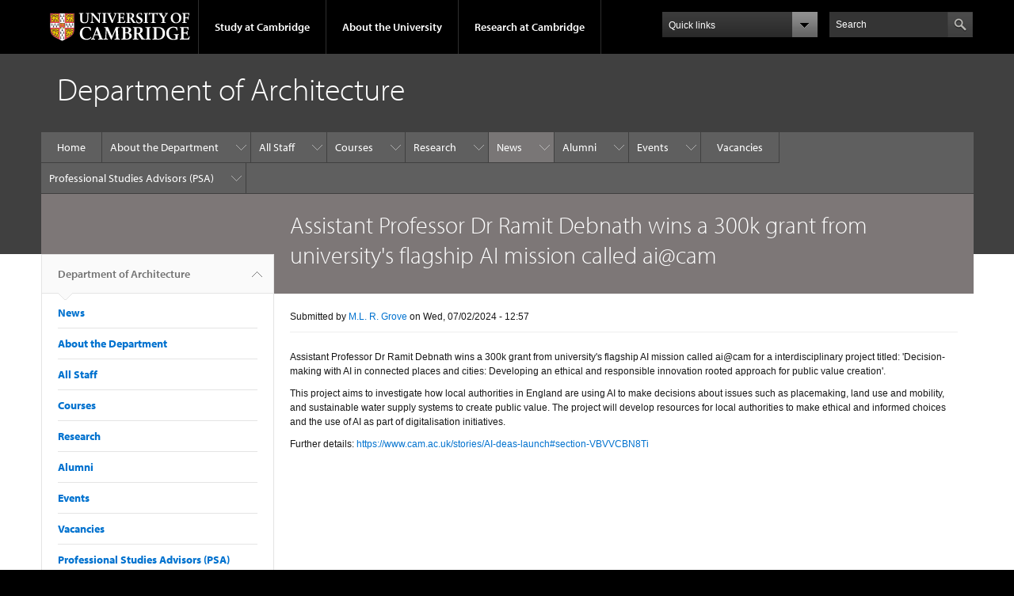

--- FILE ---
content_type: text/html; charset=utf-8
request_url: https://www.arct.cam.ac.uk/news/assistant-professor-dr-ramit-debnath-wins-300k-grant-universitys-flagship-ai-mission-called
body_size: 8615
content:
<!DOCTYPE html>

<html xmlns="http://www.w3.org/1999/xhtml" lang="en"
      dir="ltr" 
  xmlns:content="http://purl.org/rss/1.0/modules/content/"
  xmlns:dc="http://purl.org/dc/terms/"
  xmlns:foaf="http://xmlns.com/foaf/0.1/"
  xmlns:og="http://ogp.me/ns#"
  xmlns:rdfs="http://www.w3.org/2000/01/rdf-schema#"
  xmlns:sioc="http://rdfs.org/sioc/ns#"
  xmlns:sioct="http://rdfs.org/sioc/types#"
  xmlns:skos="http://www.w3.org/2004/02/skos/core#"
  xmlns:xsd="http://www.w3.org/2001/XMLSchema#" class="no-js">

<head>

  <meta http-equiv="Content-Type" content="text/html; charset=utf-8" />
<meta http-equiv="X-UA-Compatible" content="IE=edge" />
<link rel="shortcut icon" href="https://www.arct.cam.ac.uk/profiles/cambridge/themes/cambridge_theme/favicon.ico" type="image/vnd.microsoft.icon" />
<link rel="apple-touch-icon" href="https://www.arct.cam.ac.uk/profiles/cambridge/themes/cambridge_theme/apple-touch-icon.png" type="image/png" />
<meta name="description" content="Assistant Professor Dr Ramit Debnath wins a 300k grant from university&#039;s flagship AI mission called ai@cam for a interdisciplinary project titled: &#039;Decision-making with AI in connected places and cities: Developing an ethical and responsible innovation rooted approach for public value creation&#039;." />
<meta name="generator" content="Drupal 7 (https://www.drupal.org)" />
<link rel="canonical" href="https://www.arct.cam.ac.uk/news/assistant-professor-dr-ramit-debnath-wins-300k-grant-universitys-flagship-ai-mission-called" />
<link rel="shortlink" href="https://www.arct.cam.ac.uk/node/6662" />
<meta name="dcterms.title" content="Assistant Professor Dr Ramit Debnath wins a 300k grant from university&#039;s flagship AI mission called ai@cam" />
<meta name="dcterms.creator" content="M.L. R. Grove" />
<meta name="dcterms.description" content="Assistant Professor Dr Ramit Debnath wins a 300k grant from university&#039;s flagship AI mission called ai@cam for a interdisciplinary project titled: &#039;Decision-making with AI in connected places and cities: Developing an ethical and responsible innovation rooted approach for public value creation&#039;." />
<meta name="dcterms.date" content="2024-02-07T12:57+00:00" />
<meta name="dcterms.type" content="Text" />
<meta name="dcterms.format" content="text/html" />
<meta name="dcterms.identifier" content="https://www.arct.cam.ac.uk/news/assistant-professor-dr-ramit-debnath-wins-300k-grant-universitys-flagship-ai-mission-called" />

  <title>Assistant Professor Dr Ramit Debnath wins a 300k grant from university's flagship AI mission called ai@cam | Department of Architecture</title>

  <meta name="viewport" content="width=device-width, initial-scale=1.0"/>

  <link type="text/css" rel="stylesheet" href="https://www.arct.cam.ac.uk/sites/default/files/css/css_xE-rWrJf-fncB6ztZfd2huxqgxu4WO-qwma6Xer30m4.css" media="all" />
<link type="text/css" rel="stylesheet" href="https://www.arct.cam.ac.uk/sites/default/files/css/css_wJB5Rp67hxRla9wvIjNlpAqm3OTtu9xrn15lAoKYcEs.css" media="all" />
<link type="text/css" rel="stylesheet" href="https://www.arct.cam.ac.uk/sites/default/files/css/css_pkzqE4MkAksqW3L1t6uBJ4k2F_Ln6YYitmVOLbsIsnI.css" media="all" />
<link type="text/css" rel="stylesheet" href="https://www.arct.cam.ac.uk/sites/default/files/css/css_TZBLxdg3N2UduQtOE2dgRSFMCkFG-NWJk6_hB1tAgag.css" media="all" />
<link type="text/css" rel="stylesheet" href="https://www.arct.cam.ac.uk/sites/default/files/css/css_zbU2whgO9OQIGbzwPNRq1ff_gEoxJd2kq6SmAVdzlew.css" media="all" />

  <script type="text/javascript" src="//use.typekit.com/hyb5bko.js"></script>
  <script type="text/javascript">try {
      Typekit.load();
    } catch (e) {
    }</script>
  <script type="text/javascript">document.documentElement.className += " js";</script>

</head>

<body class="html not-front not-logged-in no-sidebars page-node page-node- page-node-6662 node-type-news-article campl-theme-7" >

<!--[if lt IE 7]>
<div class="lt-ie9 lt-ie8 lt-ie7">
<![endif]-->
<!--[if IE 7]>
<div class="lt-ie9 lt-ie8">
<![endif]-->
<!--[if IE 8]>
<div class="lt-ie9">
<![endif]-->

<a href="#page-content" class="campl-skipTo">skip to content</a>

<noscript aria-hidden="true"><iframe src="https://www.googletagmanager.com/ns.html?id=GTM-55Z5753D" height="0" width="0" style="display:none;visibility:hidden"></iframe></noscript>


<div class="campl-row campl-global-header">
  <div class="campl-wrap clearfix">
    <div class="campl-header-container campl-column8" id="global-header-controls">
      <a href="https://www.cam.ac.uk" class="campl-main-logo">
        <img alt="University of Cambridge" src="/profiles/cambridge/themes/cambridge_theme/images/interface/main-logo-small.png"/>
      </a>

      <ul class="campl-unstyled-list campl-horizontal-navigation campl-global-navigation clearfix">
        <li>
          <a href="#study-with-us">Study at Cambridge</a>
        </li>
        <li>
          <a href="#about-the-university">About the University</a>
        </li>
        <li>
          <a href="https://www.cam.ac.uk/research?ucam-ref=global-header" class="campl-no-drawer">Research at Cambridge</a>
        </li>
      </ul>
    </div>

    <div class="campl-column2">
      <div class="campl-quicklinks">
      </div>
    </div>

    <div class="campl-column2">

      <div class="campl-site-search" id="site-search-btn">

        <label for="header-search" class="hidden">Search site</label>

        <div class="campl-search-input">
          <form action="https://search.cam.ac.uk/web" method="get">
            <input id="header-search" type="text" title="Search" name="query" value="" placeholder="Search"/>

            
            <input type="image" alt="Search" class="campl-search-submit"
                   src="/profiles/cambridge/themes/cambridge_theme/images/interface/btn-search-header.png"/>
          </form>
        </div>
      </div>

    </div>
  </div>
</div>
<div class="campl-row campl-global-header campl-search-drawer">
  <div class="campl-wrap clearfix">
    <form class="campl-site-search-form" id="site-search-container" action="https://search.cam.ac.uk/web" method="get">
      <div class="campl-search-form-wrapper clearfix">
        <input type="text" class="text" title="Search" name="query" value="" placeholder="Search"/>

        
        <input type="image" alt="Search" class="campl-search-submit"
               src="/profiles/cambridge/themes/cambridge_theme/images/interface/btn-search.png"/>
      </div>
    </form>
  </div>
</div>

<div class="campl-row campl-global-navigation-drawer">

  <div class="campl-wrap clearfix">
    <div class="campl-column12 campl-home-link-container">
      <a href="">Home</a>
    </div>
  </div>
  <div class="campl-wrap clearfix">
    <div class="campl-column12 campl-global-navigation-mobile-list campl-global-navigation-list">
      <div class="campl-global-navigation-outer clearfix" id="study-with-us">
        <ul class="campl-unstyled-list campl-global-navigation-header-container ">
          <li><a href="https://www.cam.ac.uk/study-at-cambridge?ucam-ref=global-header">Study at Cambridge</a></li>
        </ul>
        <div class="campl-column4">
          <ul
            class="campl-global-navigation-container campl-unstyled-list campl-global-navigation-secondary-with-children">
            <li>
              <a href="https://www.undergraduate.study.cam.ac.uk/?ucam-ref=global-header">Undergraduate</a>
              <ul class="campl-global-navigation-tertiary campl-unstyled-list">
                <li>
                  <a href="https://www.undergraduate.study.cam.ac.uk/courses?ucam-ref=global-header">Undergraduate courses</a>
                </li>
                <li>
                  <a href="https://www.undergraduate.study.cam.ac.uk/applying?ucam-ref=global-header">Applying</a>
                </li>
                <li>
                  <a href="https://www.undergraduate.study.cam.ac.uk/events?ucam-ref=global-header">Events and open days</a>
                </li>
                <li>
                  <a href="https://www.undergraduate.study.cam.ac.uk/finance?ucam-ref=global-header">Fees and finance</a>
                </li>
              </ul>
            </li>
          </ul>
        </div>
        <div class="campl-column4">
          <ul
            class="campl-global-navigation-container campl-unstyled-list campl-global-navigation-secondary-with-children">
            <li>
              <a href="https://www.postgraduate.study.cam.ac.uk/?ucam-ref=global-header">Postgraduate</a>
              <ul class="campl-global-navigation-tertiary campl-unstyled-list">
                <li>
                  <a href="https://www.postgraduate.study.cam.ac.uk/courses?ucam-ref=global-header">Postgraduate courses</a>
                </li>
                <li>
                  <a href="https://www.postgraduate.study.cam.ac.uk/application-process/how-do-i-apply?ucam-ref=global-header">How to apply</a>
		</li>
                <li>
                  <a href="https://www.postgraduate.study.cam.ac.uk/events?ucam-ref=global-header">Postgraduate events</a>
                </li>		      
                <li>
		  <a href="https://www.postgraduate.study.cam.ac.uk/funding?ucam-ref=global-header">Fees and funding</a>
		</li>
              </ul>
            </li>
          </ul>
        </div>
        <div class="campl-column4">
          <ul class="campl-global-navigation-container campl-unstyled-list last">
            <li>
              <a href="https://www.internationalstudents.cam.ac.uk/?ucam-ref=global-header">International
                students</a>
            </li>
            <li>
              <a href="https://www.ice.cam.ac.uk/?ucam-ref=global-header">Continuing education</a>
            </li>
            <li>
              <a href="https://www.epe.admin.cam.ac.uk/?ucam-ref=global-header">Executive and professional education</a>
            </li>
            <li>
              <a href="https://www.educ.cam.ac.uk/?ucam-ref=global-header">Courses in education</a>
            </li>
          </ul>
        </div>
      </div>

      <div class="campl-global-navigation-outer clearfix" id="about-the-university">
        <ul class="campl-global-navigation-header-container campl-unstyled-list">
          <li><a href="https://www.cam.ac.uk/about-the-university?ucam-ref=global-header">About the University</a></li>
        </ul>
        <div class="campl-column4">
          <ul class="campl-global-navigation-container campl-unstyled-list">
            <li>
              <a href="https://www.cam.ac.uk/about-the-university/how-the-university-and-colleges-work?ucam-ref=global-header">How the
                University and Colleges work</a>
            </li>
            <li>
              <a href="https://www.cam.ac.uk/about-the-university/term-dates-and-calendars?ucam-ref=global-header">Term dates and calendars</a>
            </li>
            <li>
              <a href="https://www.cam.ac.uk/about-the-university/history?ucam-ref=global-header">History</a>
            </li>
            <li>
              <a href="https://map.cam.ac.uk/?ucam-ref=global-header">Map</a>
            </li>
            <li>
              <a href="https://www.cam.ac.uk/about-the-university/visiting-the-university?ucam-ref=global-header">Visiting the University</a>
            </li>
          </ul>
        </div>
        <div class="campl-column4">
          <ul class="campl-global-navigation-container campl-unstyled-list">
            <li>
              <a href="https://www.cam.ac.uk/about-the-university/annual-reports?ucam-ref=global-header">Annual reports</a>
            </li>
            <li>
              <a href="https://www.equality.admin.cam.ac.uk/?ucam-ref=global-header">Equality and diversity</a>
            </li>
            <li>
              <a href="https://www.cam.ac.uk/news?ucam-ref=global-header">News</a>
            </li>
            <li>
              <a href="https://www.cam.ac.uk/a-global-university?ucam-ref=global-header">A global university</a>
            </li>
          </ul>
        </div>
        <div class="campl-column4">
          <ul class="campl-global-navigation-container campl-unstyled-list">
            <li>
              <a href="https://www.admin.cam.ac.uk/whatson/?ucam-ref=global-header">Events</a>
            </li>
            <li>
              <a href="https://www.cam.ac.uk/public-engagement?ucam-ref=global-header">Public engagement</a>
            </li>
            <li>
              <a href="https://www.jobs.cam.ac.uk/">Jobs</a>
            </li>
            <li>
              <a href="https://www.philanthropy.cam.ac.uk/?ucam-ref=global-header">Give to Cambridge</a>
            </li>
          </ul>
        </div>
      </div>

      <div class="campl-global-navigation-outer clearfix" id="our-research">
        <ul class="campl-global-navigation-header-container campl-unstyled-list">
          <li><a href="">Research at Cambridge</a></li>
        </ul>
      </div>
    </div>

    <ul class="campl-unstyled-list campl-quicklinks-list campl-global-navigation-container ">
      <li>
        <a href="https://www.cam.ac.uk/for-staff?ucam-ref=global-quick-links">For staff</a>
      </li>
      <li>
        <a href="https://www.cambridgestudents.cam.ac.uk/?ucam-ref=global-quick-links">For Cambridge students</a>
      </li>
      <li>
        <a href="https://www.alumni.cam.ac.uk/?ucam-ref=global-quick-links">For alumni</a>
      </li>
	  <li>
        <a href="https://www.research-operations.admin.cam.ac.uk/?ucam-ref=global-quick-links">For our researchers</a>
      </li>
      <li>
        <a href="https://www.cam.ac.uk/business-and-enterprise?ucam-ref=global-quick-links">Business and enterprise</a>
      </li>
      <li>
        <a href="https://www.cam.ac.uk/colleges-and-departments?ucam-ref=global-quick-links">Colleges &amp; departments</a>
      </li>
	  <li>
        <a href="https://www.cam.ac.uk/email-and-phone-search?ucam-ref=global-quick-links">Email &amp; phone search</a>
      </li>
      <li>
        <a href="https://www.philanthropy.cam.ac.uk/?ucam-ref=global-quick-links">Give to Cambridge</a>
      </li>
      <li>
        <a href="https://www.libraries.cam.ac.uk/?ucam-ref=global-quick-links">Libraries</a>
      </li>
      <li>
        <a href="https://www.museums.cam.ac.uk/?ucam-ref=global-quick-links">Museums &amp; collections</a>
      </li>
    </ul>
  </div>
</div>

<div class="campl-row campl-page-header campl-section-page">
  <div class="campl-wrap clearfix">
    <div class="campl-column12">
      <div class="campl-content-container ">

        
                          
        
                  <p class="campl-page-title">
                  Department of Architecture                            </p>
        
        
      </div>
    </div>
  </div>
</div>

  <div class="campl-row campl-page-header">
    <div class="campl-wrap">
        <div class="region region-horizontal-navigation">
    <div id="block-menu-block-1" class="block block-menu-block">

  
  
  
  <div>
    <div class="menu-block-wrapper menu-block-1 menu-name-main-menu parent-mlid-0 menu-level-1">
  <div class="campl-wrap clearfix campl-local-navigation"><div class="campl-local-navigation-container"><ul class="campl-unstyled-list"><li class="first leaf menu-mlid-289"><a href="/">Home</a></li>
<li class="expanded menu-mlid-6746"><a href="/aboutthedepartment">About the Department</a><ul class="campl-unstyled-list local-dropdown-menu"><li class="first collapsed menu-mlid-6746"><a href="/aboutthedepartment">About the Department overview</a></li>
<li class="leaf menu-mlid-5642"><a href="http://www.aha.cam.ac.uk">The Faculty of Architecture and History of Art</a></li>
<li class="leaf menu-mlid-6857"><a href="/aboutthedepartment/aboutthedepthome">A History of the Architecture Department</a></li>
<li class="leaf menu-mlid-5641"><a href="http://www.aha.cam.ac.uk/Library">The Faculty Library</a></li>
<li class="leaf menu-mlid-11622"><a href="/aboutthedepartment/100-years-drawings">100 Years of Drawings</a></li>
<li class="expanded menu-mlid-6751"><a href="/aboutthedepartment/support-us">Support Us</a><ul class="campl-unstyled-list local-dropdown-menu"><li class="first last collapsed menu-mlid-6751"><a href="/aboutthedepartment/support-us">Support Us overview</a></li>
</ul></li>
<li class="leaf menu-mlid-5639"><a href="https://www.equality.admin.cam.ac.uk/" title="">Equality, Diversity and Inclusivity</a></li>
<li class="leaf menu-mlid-5638"><a href="https://www.aha.cam.ac.uk/about-the-faculty/equality-diversity-and-inclusion/athena-swan">Athena Swan</a></li>
<li class="last leaf menu-mlid-11602"><a href="/privacy-policy">Privacy Policy</a></li>
</ul></li>
<li class="expanded menu-mlid-6718"><a href="/directory" title="">All Staff</a><ul class="campl-unstyled-list local-dropdown-menu"><li class="first leaf menu-mlid-7976"><a href="/directory" title="">Staff Overview</a></li>
<li class="leaf menu-mlid-7959"><a href="/people/headofdept" title="Head of Department">Head of Department</a></li>
<li class="leaf menu-mlid-20022"><a href="/sd-classification/deputy-heads-department" title="">Deputy Heads of Department</a></li>
<li class="leaf menu-mlid-7964"><a href="/people/professors" title="Professors">Academic Staff</a></li>
<li class="leaf menu-mlid-7970"><a href="/people/design-fellows" title="Design Fellows">Design Fellows</a></li>
<li class="expanded menu-mlid-7965"><a href="/people/visiting-professors" title="Visiting Professors">Visiting Academics</a><ul class="campl-unstyled-list local-dropdown-menu"><li class="first last collapsed menu-mlid-7965"><a href="/people/visiting-professors" title="Visiting Professors">Visiting Academics overview</a></li>
</ul></li>
<li class="leaf menu-mlid-7971"><a href="/people/ResearchStaff" title="Research Staff">Research Staff</a></li>
<li class="last leaf menu-mlid-7974"><a href="/people/professionalstaff" title="Professional Staff">Professional Staff</a></li>
</ul></li>
<li class="expanded menu-mlid-6758"><a href="/courses">Courses</a><ul class="campl-unstyled-list local-dropdown-menu"><li class="first collapsed menu-mlid-6758"><a href="/courses">Courses overview</a></li>
<li class="expanded menu-mlid-6766"><a href="/courses/undergraduate">Undergraduate</a><ul class="campl-unstyled-list local-dropdown-menu"><li class="first last collapsed menu-mlid-6766"><a href="/courses/undergraduate">Undergraduate overview</a></li>
</ul></li>
<li class="expanded menu-mlid-6759"><a href="/courses/postgraduate">Postgraduate</a><ul class="campl-unstyled-list local-dropdown-menu"><li class="first last collapsed menu-mlid-6759"><a href="/courses/postgraduate">Postgraduate overview</a></li>
</ul></li>
<li class="last leaf menu-mlid-21854"><a href="/courses/making-career-architect-united-kingdom">Making a career as an architect in the United Kingdom</a></li>
</ul></li>
<li class="expanded menu-mlid-6798"><a href="/research">Research</a><ul class="campl-unstyled-list local-dropdown-menu"><li class="first collapsed menu-mlid-6798"><a href="/research">Research overview</a></li>
<li class="expanded menu-mlid-19062"><a href="/research/research-groups">Research Groups</a><ul class="campl-unstyled-list local-dropdown-menu"><li class="first last collapsed menu-mlid-19062"><a href="/research/research-groups">Research Groups overview</a></li>
</ul></li>
<li class="expanded menu-mlid-6822"><a href="/research/research-seminars">Research Events</a><ul class="campl-unstyled-list local-dropdown-menu"><li class="first last collapsed menu-mlid-6822"><a href="/research/research-seminars">Research Events overview</a></li>
</ul></li>
<li class="expanded menu-mlid-6749"><a href="/aboutthedepartment/scroope-journal">Scroope Journal</a><ul class="campl-unstyled-list local-dropdown-menu"><li class="first last collapsed menu-mlid-6749"><a href="/aboutthedepartment/scroope-journal">Scroope Journal overview</a></li>
</ul></li>
<li class="leaf menu-mlid-11612"><a href="/unfold-decolonising-architecture-cambridge-website">UNFOLD: Decolonising Architecture at Cambridge website</a></li>
<li class="expanded menu-mlid-6821"><a href="/research/phd-research">Current PhD Research in the Department</a><ul class="campl-unstyled-list local-dropdown-menu"><li class="first last collapsed menu-mlid-6821"><a href="/research/phd-research">Current PhD Research in the Department overview</a></li>
</ul></li>
<li class="leaf menu-mlid-17922"><a href="/visiting-scholars">Visiting Scholars</a></li>
<li class="leaf menu-mlid-17932"><a href="/visiting-students">Visiting Students</a></li>
<li class="last leaf menu-mlid-17722"><a href="/ethics">Ethics</a></li>
</ul></li>
<li class="expanded active-trail menu-mlid-7977"><a href="/news" title="" class="active-trail campl-selected">News</a><ul class="campl-unstyled-list local-dropdown-menu"><li class="first collapsed active-trail menu-mlid-7977"><a href="/news" title="" class="active-trail">News overview</a></li>
<li class="last expanded menu-mlid-2415"><a href="/events">Events</a><ul class="campl-unstyled-list local-dropdown-menu"><li class="first last collapsed menu-mlid-2415"><a href="/events">Events overview</a></li>
</ul></li>
</ul></li>
<li class="expanded menu-mlid-21850"><a href="/alumni">Alumni</a><ul class="campl-unstyled-list local-dropdown-menu"><li class="first collapsed menu-mlid-21850"><a href="/alumni">Alumni overview</a></li>
<li class="leaf menu-mlid-21851"><a href="/alumni/how-help-students">How to help students</a></li>
<li class="leaf menu-mlid-21852"><a href="/alumni/how-help-department">How to help the Department</a></li>
<li class="leaf menu-mlid-21853"><a href="/alumni/how-department-can-help-you">How the Department can help you</a></li>
<li class="leaf menu-mlid-21867"><a href="/alumni/architecture-cambridge-leslie-martin-years-1956-1973-professor-james-campbell">Architecture at Cambridge, The Leslie Martin Years, 1956-1973 - Professor James Campbell</a></li>
<li class="last leaf menu-mlid-21872"><a href="/alumni/annual-alumni-summer-party-eleanor-fawcett">The Annual Alumni Summer Party - June 28 2025</a></li>
</ul></li>
<li class="expanded menu-mlid-7979"><a href="/events" title="">Events</a><ul class="campl-unstyled-list local-dropdown-menu"><li class="first collapsed menu-mlid-7979"><a href="/events" title="">Events overview</a></li>
<li class="last leaf menu-mlid-7980"><a href="/events/past-events" title="">Past Events</a></li>
</ul></li>
<li class="leaf menu-mlid-7978"><a href="/jobs" title="">Vacancies</a></li>
<li class="last expanded menu-mlid-6797"><a href="/professional-studies-advisors-psa">Professional Studies Advisors (PSA)</a><ul class="campl-unstyled-list local-dropdown-menu"><li class="first collapsed menu-mlid-6797"><a href="/professional-studies-advisors-psa">Professional Studies Advisors (PSA) overview</a></li>
<li class="last leaf menu-mlid-6959"><a href="/professional-studies-advisors-psa/faqs">FAQs</a></li>
</ul></li>
</ul></div></div></div>
  </div>

</div>
  </div>
    </div>
  </div>


  <div class="campl-row campl-page-header">
    <div class="campl-wrap clearfix campl-page-sub-title campl-recessed-sub-title">
              <div class="campl-column3 campl-spacing-column">
          &nbsp;
        </div>
      
      <div class="campl-column9">
        <div class="campl-content-container clearfix contextual-links-region">
                    <h1 class="campl-sub-title">Assistant Professor Dr Ramit Debnath wins a 300k grant from university&#039;s flagship AI mission called ai@cam </h1>
                  </div>
      </div>
    </div>
  </div>

  <div class="campl-row campl-content
    campl-recessed-content">
    <div class="campl-wrap clearfix">
              <div class="campl-column3">
          <div class="campl-tertiary-navigation">
              <div class="region region-left-navigation">
    <div id="block-menu-block-2" class="block block-menu-block">

  
  
  
  <div>
    <div class="menu-block-wrapper menu-block-2 menu-name-main-menu parent-mlid-0 menu-level-1">
  <div class="campl-tertiary-navigation-structure"><ul class="campl-unstyled-list campl-vertical-breadcrumb"><li class="leaf menu-mlid-289"><a href="/">Department of Architecture<span class="campl-vertical-breadcrumb-indicator"></span></a></li></ul><ul class="campl-unstyled-list campl-vertical-breadcrumb-navigation"><li class="first expanded active-trail menu-mlid-7977"><a href="/news" title="" class="active-trail">News</a></li>
<li class="expanded menu-mlid-6746"><a href="/aboutthedepartment">About the Department</a></li>
<li class="expanded menu-mlid-6718"><a href="/directory" title="">All Staff</a></li>
<li class="expanded menu-mlid-6758"><a href="/courses">Courses</a></li>
<li class="expanded menu-mlid-6798"><a href="/research">Research</a></li>
<li class="expanded menu-mlid-21850"><a href="/alumni">Alumni</a></li>
<li class="expanded menu-mlid-7979"><a href="/events" title="">Events</a></li>
<li class="leaf menu-mlid-7978"><a href="/jobs" title="">Vacancies</a></li>
<li class="last expanded menu-mlid-6797"><a href="/professional-studies-advisors-psa">Professional Studies Advisors (PSA)</a></li>
</ul></div></div>
  </div>

</div>
  </div>
          </div>
        </div>
                            <div class="campl-column9 campl-main-content" id="page-content">

          <div class="">

            
                                      
              <div class="region region-content">
    <div id="block-system-main" class="block block-system">

  
  
  
  <div>
    <div id="node-6662" class="node node-news-article clearfix" about="/news/assistant-professor-dr-ramit-debnath-wins-300k-grant-universitys-flagship-ai-mission-called" typeof="sioc:Item foaf:Document">

  
      <span property="dc:title" content="Assistant Professor Dr Ramit Debnath wins a 300k grant from university&#039;s flagship AI mission called ai@cam" class="rdf-meta element-hidden"></span>
  
      <div class="content campl-content-container">
              <div class="submitted">
          <p><span property="dc:date dc:created" content="2024-02-07T12:57:16+00:00" datatype="xsd:dateTime" rel="sioc:has_creator">Submitted by <a href="/users/ml-r-grove" title="View user profile." class="username" xml:lang="" about="/users/ml-r-grove" typeof="sioc:UserAccount" property="foaf:name" datatype="">M.L. R. Grove</a> on Wed, 07/02/2024 - 12:57</span></p>
          <hr>
        </div>
      
      <div class="field field-name-body field-type-text-with-summary field-label-hidden"><div class="field-items"><div class="field-item even" property="content:encoded"><p>Assistant Professor Dr Ramit Debnath wins a 300k grant from university's flagship AI mission called ai@cam for a interdisciplinary project titled: 'Decision-making with AI in connected places and cities: Developing an ethical and responsible innovation rooted approach for public value creation'.</p>
<p>This project aims to investigate how local authorities in England are using AI to make decisions about issues such as placemaking, land use and mobility, and sustainable water supply systems to create public value. The project will develop resources for local authorities to make ethical and informed choices and the use of AI as part of digitalisation initiatives.</p>
<p>Further details: <a href="https://www.cam.ac.uk/stories/AI-deas-launch#section-VBVVCBN8Ti">https://www.cam.ac.uk/stories/AI-deas-launch#section-VBVVCBN8Ti</a></p>
<p> </p>
</div></div></div>    </div>
  
  


</div>
  </div>

</div>
  </div>

          </div>

        </div>
      
      
      
      
    </div>

  </div>

  <div class="campl-row campl-local-footer">
    <div class="campl-wrap clearfix">
      <div class="campl-column3 campl-footer-navigation">
                    <div class="region region-footer-1">
    <div id="block-block-5" class="block block-block campl-content-container campl-navigation-list">

  
  
  
  <div class="content">
    <h3><a href="https://www.arct.cam.ac.uk/contact-info" title="contact us">Contact us</a></h3>
<ul class="campl-unstyled-list campl-page-children" style="color:#ccc;">
<li>Postal Address:<br />
	Department of Architecture<br />
	1-5 Scroope Terrace<br />
	Cambridge<br />
	CB2 1PX<br />
	Tel: 01223 332950</li>
<li>Information provided by:<br />
	   <a href="mailto:webmaster@arct.cam.ac.uk" title="send email">webmaster@arct.cam.ac.uk</a></li>
<li><a href="https://www.arct.cam.ac.uk/privacy-and-cookie-policies" title="Site Privacy &amp; Cookie Policies">Site Privacy &amp; Cookie Policies</a></li>
</ul>
<p> </p>
  </div>

</div>
  </div>
              </div>
      <div class="campl-column3 campl-footer-navigation">
                    <div class="region region-footer-2">
    <div id="block-block-3" class="block block-block campl-content-container campl-navigation-list">

  
  
  
  <div class="content">
    <ul class="campl-unstyled-list">
<li><a href="http://map.cam.ac.uk/Faculty+of+Architecture+and+History+of+Art#52.198246,0.122027,18">How to find us: click here for our location on a map</a></li>
</ul>
  </div>

</div>
  </div>
              </div>
      <div class="campl-column3 campl-footer-navigation">
                                </div>
      <div class="campl-column3 campl-footer-navigation last">
                                </div>
    </div>
  </div>

<div class="campl-row campl-global-footer">
  <div class="campl-wrap clearfix">
    <div class="campl-column3 campl-footer-navigation">
      <div class="campl-content-container campl-footer-logo">
        <img alt="University of Cambridge" src="/profiles/cambridge/themes/cambridge_theme/images/interface/main-logo-small.png"
             class="campl-scale-with-grid"/>

        <p>&#169; 2026 University of Cambridge</p>
        <ul class="campl-unstyled-list campl-global-footer-links">
          <li>
            <a href="https://www.cam.ac.uk/about-the-university/contact-the-university?ucam-ref=global-footer">Contact the University</a>
          </li>
          <li>
            <a href="https://www.cam.ac.uk/about-this-site/accessibility?ucam-ref=global-footer">Accessibility</a>
          </li>
          <li>
            <a href="https://www.information-compliance.admin.cam.ac.uk/foi?ucam-ref=global-footer">Freedom of information</a>
          </li>
		  <li>
		    <a href="https://www.cam.ac.uk/about-this-site/privacy-policy?ucam-ref=global-footer">Privacy policy and cookies</a>
		  </li>
		  <li>
		    <a href="https://www.governanceandcompliance.admin.cam.ac.uk/governance-and-strategy/anti-slavery-and-anti-trafficking?ucam-ref=global-footer">Statement on Modern Slavery</a>
		  </li>
          <li>
            <a href="https://www.cam.ac.uk/about-this-site/terms-and-conditions?ucam-ref=global-footer">Terms and conditions</a>
          </li>
		  <li>
            <a href="https://www.cam.ac.uk/university-a-z?ucam-ref=global-footer">University A-Z</a>
          </li>
        </ul>
      </div>
    </div>
    <div class="campl-column3 campl-footer-navigation">
      <div class="campl-content-container campl-navigation-list">

        <div class="link-list">
          <h3><a href="https://www.cam.ac.uk/study-at-cambridge?ucam-ref=global-footer">Study at Cambridge</a></h3>
          <ul class="campl-unstyled-list campl-page-children">
            <li>
              <a href="https://www.undergraduate.study.cam.ac.uk/?ucam-ref=global-footer">Undergraduate</a>
            </li>
            <li>
              <a href="https://www.postgraduate.study.cam.ac.uk?ucam-ref=global-footer">Postgraduate</a>
            </li>
            <li>
              <a href="https://www.pace.cam.ac.uk/?ucam-ref=global-footer">Professional and continuing education</a>
            </li>
            <li>
              <a href="https://www.epe.admin.cam.ac.uk/?ucam-ref=global-footer">Executive and professional education</a>
            </li>
            <li>
              <a href="https://www.educ.cam.ac.uk/?ucam-ref=global-footer">Courses in education</a>
            </li>
          </ul>
        </div>
      </div>
    </div>
    <div class="campl-column3 campl-footer-navigation">
      <div class="campl-content-container campl-navigation-list">
        <h3><a href="https://www.cam.ac.uk/about-the-university?ucam-ref=global-footer">About the University</a></h3>
        <ul class="campl-unstyled-list campl-page-children">
          <li>
            <a href="https://www.cam.ac.uk/about-the-university/how-the-university-and-colleges-work?ucam-ref=global-footer">How the University
              and Colleges work</a>
          </li>
		  <li>
            <a href="https://www.philanthropy.cam.ac.uk/give-now?ucam-ref=global-footer">Give to Cambridge</a>
          </li>
		  <li>
            <a href="https://www.jobs.cam.ac.uk">Jobs</a>
          </li>
          <li>
            <a href="https://map.cam.ac.uk/?ucam-ref=global-footer">Map</a>
          </li>
          <li>
            <a href="https://www.cam.ac.uk/about-the-university/visiting-the-university?ucam-ref=global-footer">Visiting the University</a>
          </li>
        </ul>
      </div>
    </div>
    <div class="campl-column3 campl-footer-navigation last">
      <div class="campl-content-container campl-navigation-list">
        <h3><a href="https://www.cam.ac.uk/research?ucam-ref=global-footer">Research at Cambridge</a></h3>
        <ul class="campl-unstyled-list campl-page-children">
          <li>
            <a href="https://www.cam.ac.uk/research/news?ucam-ref=global-footer">Research news</a>
          </li>
		  <li>
            <a href="https://www.cam.ac.uk/research/research-at-cambridge?ucam-ref=global-footer">About research at Cambridge</a>
          </li>
          <li>
            <a href="https://www.cam.ac.uk/public-engagement?ucam-ref=global-footer">Public engagement</a>
          </li>
          <li>
            <a href="https://www.cam.ac.uk/research/spotlight-on?ucam-ref=global-footer">Spotlight on...</a>
          </li>
        </ul>
      </div>
    </div>
  </div>
</div>

<script type="text/javascript" src="https://www.arct.cam.ac.uk/sites/default/files/js/js_o6T7PVUab9ogIXo266EGX1UpGk_cm_1nASwpQML322U.js"></script>
<script type="text/javascript" src="https://www.arct.cam.ac.uk/sites/default/files/js/js_Pt6OpwTd6jcHLRIjrE-eSPLWMxWDkcyYrPTIrXDSON0.js"></script>
<script type="text/javascript" src="https://www.arct.cam.ac.uk/sites/default/files/js/js_LvRGprsJiXJINM9M-UBIXWMLdlhvhSxxTN9QOkhsvwg.js"></script>
<script type="text/javascript" src="https://www.arct.cam.ac.uk/sites/default/files/js/js_0jzZrM_Bf65tlePIOcTyDrVEO4dOvipQblWxMfrHjl8.js"></script>
<script type="text/javascript" src="https://www.arct.cam.ac.uk/sites/default/files/js/js_hQmvjWkSvVwHzs0T3J3hLAECzhAgd20GIxrkuwTotzA.js"></script>
<script type="text/javascript">
<!--//--><![CDATA[//><!--
jQuery.extend(Drupal.settings, {"basePath":"\/","pathPrefix":"","setHasJsCookie":0,"ajaxPageState":{"theme":"cambridge_theme","theme_token":"XN4OQ4125_sksMCprkqzY8vdm-4lzD-f-39DLopKVck","css":{"modules\/system\/system.base.css":1,"modules\/system\/system.menus.css":1,"modules\/system\/system.messages.css":1,"modules\/system\/system.theme.css":1,"modules\/aggregator\/aggregator.css":1,"profiles\/cambridge\/modules\/contrib\/calendar\/css\/calendar_multiday.css":1,"profiles\/cambridge\/modules\/features\/cambridge_events\/css\/events.css":1,"profiles\/cambridge\/modules\/features\/cambridge_teasers\/css\/teasers.css":1,"profiles\/cambridge\/modules\/contrib\/date\/date_repeat_field\/date_repeat_field.css":1,"modules\/field\/theme\/field.css":1,"modules\/node\/node.css":1,"profiles\/cambridge\/modules\/contrib\/toc_node\/css\/toc_node.css":1,"modules\/user\/user.css":1,"profiles\/cambridge\/modules\/contrib\/views\/css\/views.css":1,"profiles\/cambridge\/modules\/contrib\/ckeditor\/css\/ckeditor.css":1,"profiles\/cambridge\/modules\/contrib\/media\/modules\/media_wysiwyg\/css\/media_wysiwyg.base.css":1,"profiles\/cambridge\/modules\/contrib\/ctools\/css\/ctools.css":1,"profiles\/cambridge\/libraries\/fancybox\/source\/jquery.fancybox.css":1,"profiles\/cambridge\/modules\/custom\/cambridge_cookie_compliance\/css\/style.css":1,"profiles\/cambridge\/themes\/cambridge_theme\/css\/full-stylesheet.css":1,"profiles\/cambridge\/themes\/cambridge_theme\/css\/drupal.css":1,"profiles\/cambridge\/themes\/cambridge_theme\/css\/falcon.css":1,"public:\/\/css_injector\/css_injector_1.css":1,"public:\/\/css_injector\/css_injector_2.css":1,"public:\/\/css_injector\/css_injector_3.css":1,"public:\/\/css_injector\/css_injector_4.css":1,"public:\/\/css_injector\/css_injector_5.css":1,"public:\/\/css_injector\/css_injector_6.css":1,"public:\/\/css_injector\/css_injector_7.css":1,"public:\/\/css_injector\/css_injector_8.css":1,"public:\/\/css_injector\/css_injector_9.css":1,"public:\/\/css_injector\/css_injector_12.css":1,"public:\/\/css_injector\/css_injector_13.css":1,"public:\/\/css_injector\/css_injector_14.css":1,"public:\/\/css_injector\/css_injector_15.css":1,"public:\/\/css_injector\/css_injector_16.css":1,"public:\/\/css_injector\/css_injector_17.css":1},"js":{"https:\/\/www.arct.cam.ac.uk\/sites\/default\/files\/google_tag\/subdomain_cam_ac_uk\/google_tag.script.js":1,"profiles\/cambridge\/modules\/contrib\/jquery_update\/replace\/jquery\/1.12\/jquery.min.js":1,"misc\/jquery-extend-3.4.0.js":1,"misc\/jquery-html-prefilter-3.5.0-backport.js":1,"misc\/jquery.once.js":1,"misc\/drupal.js":1,"profiles\/cambridge\/modules\/contrib\/jquery_update\/js\/jquery_browser.js":1,"profiles\/cambridge\/modules\/features\/cambridge_teasers\/js\/teasers.js":1,"profiles\/cambridge\/modules\/features\/cambridge_teasers\/js\/jquery.matchHeight-min.js":1,"profiles\/cambridge\/modules\/contrib\/entityreference\/js\/entityreference.js":1,"profiles\/cambridge\/modules\/contrib\/fancybox\/fancybox.js":1,"profiles\/cambridge\/libraries\/fancybox\/source\/jquery.fancybox.pack.js":1,"profiles\/cambridge\/libraries\/fancybox\/lib\/jquery.mousewheel-3.0.6.pack.js":1,"profiles\/cambridge\/themes\/cambridge_theme\/js\/custom.js":1,"profiles\/cambridge\/themes\/cambridge_theme\/js\/libs\/ios-orientationchange-fix.js":1,"profiles\/cambridge\/themes\/cambridge_theme\/js\/libs\/modernizr.js":1,"profiles\/cambridge\/themes\/cambridge_theme\/js\/drupal.js":1}},"fancybox":[]});
//--><!]]>
</script>


<!--[if lte IE 8]>
</div>
<![endif]-->

</body>

</html>
